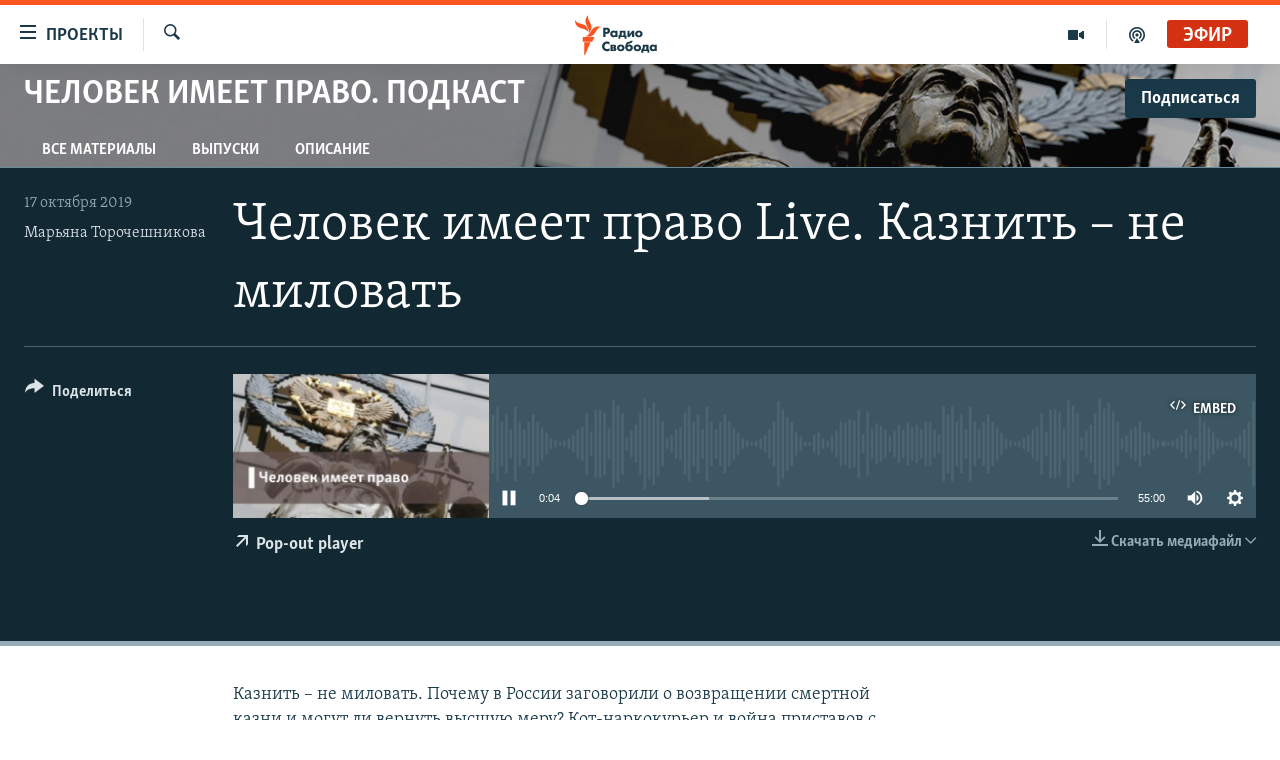

--- FILE ---
content_type: text/css; charset=utf-8
request_url: https://www.svoboda.org/api/customization/zonecustomcss?zoneId=16307&cv=1
body_size: -49
content:
.prog-hdr {
  background: url("https://gdb.rferl.org/3D459B9B-2A91-49E2-BAB9-3BA1C681B895.jpg") #412c26 no-repeat center top;
  background-size: cover;
}
